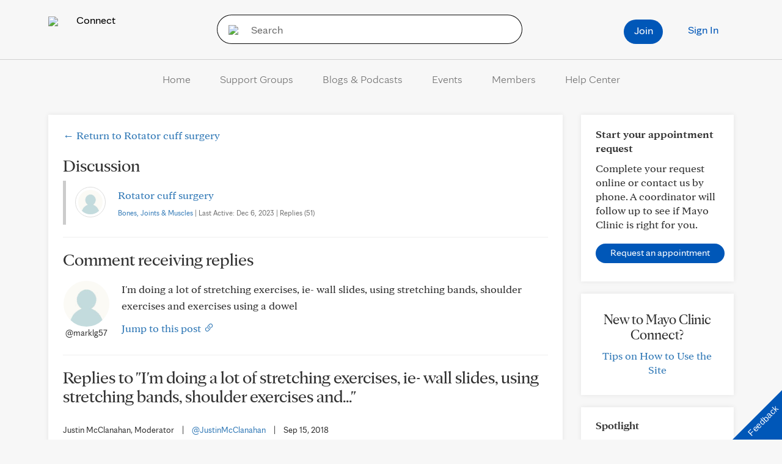

--- FILE ---
content_type: text/css
request_url: https://connect.mayoclinic.org/wp-content/plugins/carehubs-core/Public/css/app-core.css?ver=4.2.166
body_size: 6750
content:
:root {
    --ch-mobile-container-padding: 15px;
}
/* Layout and container */
div.ch-main, div.ch-sidebar{ margin: 10px 0px; }
.modal-fluid{ width:90%!important; max-width:1024px; }
.ch-container {margin-right: auto;margin-left: auto;word-wrap:break-word;}
.ch-margins{ margin-left: 15px; margin-right: 15px; }
.ch-container-basic{background: #FFF; word-wrap:break-word; }
.ch-container-basic > .row {padding: 0px 15px!important;}
.ch-resolution{ margin: 0px auto; }
.ch-main > .ch-title-container > .ch-resolution{ max-width: 100%; }
.ch-title-container > .ch-resolution > .hub-layout-page-description{ font-weight: normal; font-size: 14px; }
body.ets .ch-container{ border:1px solid #CCC; border-radius: 4px; }
.ch-container, .ch-resolution { max-width: 1024px; }
@media (max-width: 1024px) {
  .ch-container,.ch-resolution{max-width: 98%;}
}
@media (max-width: 767px) {
    .ch-resolution { width: 100%; }
    div#ch-default-content-container {margin-left: 15px;margin-right: 15px;}
  .ch-container, .ch-resolution {max-width: 100%;}
  body.ets .ch-container{border-radius: 0px;border: none;border-bottom:1px solid #CCC;}
}
@media (min-width: 768px){
  body.smartnav{ padding-top: 10px!important; }
}
.ch-container:before,.ch-container:after {content: " ";display: table;}
.ch-container:after{clear: both;}
.ch-ajax-symbol-modal {display: none;position: fixed;z-index: 10000;top: 0;left: 0;height: 100%;width: 100%;background: rgba( 255, 255, 255, .8 ) url('/wp-content/plugins/carehubs-core/Public/images/ajax-symbol.gif') 50% 50% no-repeat;}
.ch-loading-symbol, .ch-loading-symbol .ch-ajax-symbol-modal, .ch-override-loading-symbol .ch-ajax-symbol-modal {z-index: 9999999999;overflow: hidden;display: block;}
span.ch-btn-group-dropdown-item {display: block;padding: 3px 20px;line-height: 1.42857143;white-space: nowrap;}
table.column-50 td{ width:50%; }
.ch-login-container, .ch-register-container, .ch-onboarding-container {max-width:375px;margin:0px auto;}
.ch-login-container h4, .ch-register-container h4, .ch-onboarding-container h4{border-color: #ddd;}
#ch-login, #ch-pwreset, #ch-register, #ch-onboarding {padding: 20px;border: 1px solid #ddd;border-radius: 4px;}
.btn.login-registration-button, .btn.login-registration-button:hover, .btn.login-registration-button:active, .btn.login-registration-button:focus, .btn.login-registration-button:active:focus {background-image: none;background-color: #eaeaea;box-shadow: none;-webkit-box-shadow: none;color: #333;border-color:#eaeaea;}
body img{ max-width: 100%; height: auto; }
:root :where(.is-layout-flex) {gap:24px;} /* default flex spacing for gutenberg, was removed from default styles in 6.9  */ 

.bg-white{ background: #FFF!important; }
.overflow-hide{ overflow:hidden; }
.img100x100{ max-width: 100px; max-height: 100px; }
.btn-100{ width: 100%;}
.btn-text-left{ text-align: left; }
.btn-white{ color: #333; background-color: #fff; border-color: #ccc; }
.btn-white:hover{ background: #F0F0F0; }
.modal{ margin-top:25px!important; }
.border-width-0{ border-width: 0px; padding: 0px; box-shadow: none; }
.border-width-1{ border-width: 1px; padding: 1px; }
.border-width-2{ border-width: 2px; padding: 2px; }
table {width: 100%;margin-bottom: 20px;}
table>thead>tr>th, table>tbody>tr>th, table>tfoot>tr>th, table>thead>tr>td, table>tbody>tr>td, table>tfoot>tr>td {padding: 8px;line-height: 1.42857143;vertical-align: top;}
.overflow-hidden{ overflow:hidden; }

/* Margins */
.margin-top-50{ margin-top:50px!important; }
.margin-top-25{ margin-top:25px!important; }
.margin-top-23{ margin-top:23px!important; }
.margin-top-0{ margin-top:0px!important; }
.margin-left-35{ margin-left: 35px; }
.margin-bottom-0{ margin-bottom: 0px !important; }.margin-0{ margin: 0px 0px 0px 0px!important; }.margin-right-5{ margin-right: 5px; }.margin-right-10{ margin-right: 10px; }.margin-right-20{ margin-right: 20px; }.margin-right-30{ margin-right: 30px; }.margin-left-10{ margin-left: 10px; }.margin-left-20{ margin-left: 20px; }.margin-left-30{ margin-left: 30px; }.margin-bottom-0{ margin-bottom: 0px; }.margin-bottom-5{ margin-bottom: 5px; }.margin-bottom-10{ margin-bottom: 10px; }.margin-bottom-20{ margin-bottom: 20px; }.margin-bottom-30{ margin-bottom: 30px; }.margin-top-5{ margin-top: 5px; }.margin-top-10{ margin-top: 10px; }.margin-bottom-15{ margin-bottom: 15px; }.margin-top-20{ margin-top: 20px; }.margin-top-30{ margin-top: 30px; }.nomargin{ margin-top: 0px; margin-bottom:0px; margin-left: 0px; margin-right: 0px; }.margin-right-3{ margin-right: 3%; }
.margin-top-1{ margin-top: 1px; }.margin-left-1{ margin-left: 1px; }.margin-bottom-1{ margin-bottom: 1px; }.margin-right-1{ margin-right: 1px; }

div.basic-form-container{ padding: 10px 0px; overflow:hidden; max-width: 500px; margin:0px auto; }
div.basic-form-container-700{ max-width: 700px; }
div.basic-form-container-align-left{ margin:0px!important; }
div.basic-form-container-select-half select, div.basic-form-select-half select, div.basic-form-input-half input{ max-width: 50%!important; width: 50%!important; }
div.basic-form-container form input:not([type="checkbox"]):not([type="radio"]),div.basic-form-container form textarea, div.basic-form-container select,div.basic-form form input:not([type="checkbox"]):not([type="radio"]),div.basic-form form textarea, div.basic-form select{ max-width: 100%; width: 100%; }
div.basic-form-container form label,div.basic-form form label{font-weight:bold;font-size:16px;}
div.basic-form-container form button:not(.dropdown-toggle),div.basic-form form button{min-width: 150px;font-weight:bold;font-size:16px;}
div.basic-form-container-submit-left form button{ float: left!important; }
div.basic-form-container form .wp-editor-wrap button,div.basic-form form .wp-editor-wrap button{min-width: 0px;}
div.basic-form-container form label.checkbox{ font-size: 14px; font-weight: normal; }
div.basic-form-container form .label-normal label{ font-weight: normal; }
div.basic-form-container-select-half .field-full select, div.basic-form-select-half .field-full select, div.basic-form-input-half .field-full input{ max-width: 100%!important; width: 100%!important; }
.form-fluid-100{ width: 100%!important; }.form-fluid-90{ width: 90%; }.form-fluid-80{ width: 80%; }.form-fluid-70{ width: 70%; }.form-fluid-60{ width: 60%; }.form-fluid-50{ width: 50%; }.form-fluid-45{ width: 45%; }.form-fluid-40{ width: 40%; }.form-fluid-30{ width: 30%; }.form-fluid-20{ width: 20%; }.form-fluid-10{ width: 10%; }
.textarea-lg{ height: 300px; }.textarea-md{ height: 200px; }.textarea-150{ height: 150px; }.textarea-50{ height: 50px; }
.tbl-10{width:10%;}.tbl-20{width:20%;}.tbl-30{width:30%;}.tbl-40{width:40%;}.tbl-50{width:50%;}.tbl-60{width:60%;}.tbl-70{width:70%;}.tbl-80{width:80%;}.tbl-90{width:90%;}
@media (max-width: 767px){
  div.basic-form-container-select-half select, div.basic-form-select-half select{ max-width: 100%!important; width: 100%!important; }
}

.wp-media-buttons .button{ margin-bottom: 10px!important; }
.ch-code-editor + .CodeMirror-wrap {border: 1px solid #ddd;}
div.wp-editor-container{ overflow: hidden; }
i.mce-i-icon {font: 400 20px/1 dashicons;padding: 0;vertical-align: top;speak: none;-webkit-font-smoothing: antialiased;-moz-osx-font-smoothing: grayscale;margin-left: -2px;padding-right: 2px}
.mce-container input.mce-textbox{height:34px!important;padding:0px 4px!important;}
@media (max-width: 767px){
	.nav-tabs > li {float:none;border:1px solid #dddddd;}
    .nav-tabs > li.active > a{border:1px solid transparent;font-style: italic;}
    .nav-tabs > li.active{background: #EAEAEA;}
    .nav-tabs > li.active > a, .nav-tabs > li.active > a:hover, .nav-tabs > li.active > a:focus{background:none;border:1px solid transparent;}
	.wp-media-buttons .button{ display:none;}
}

/* Generic styling */
p:empty::before {content: none !important;}
.h1,.h2,.h3,.h4,.h5,.h6 {display: block;}
.fluidEmbed {position: relative;padding-bottom:56.25%;height:0;overflow: hidden;-ms-overflow-style: none;margin-bottom: 15px;}
.fluidEmbed iframe,.fluidEmbed object, .fluidEmbed video{position: absolute;top: 0;left: 0;width: 100%;height: 100%;}

/* Bootstrap adjusts */
span.badge {background: #6b6b6b;}

/* Helpers */
.fontsize14px{font-size:14px;}
.fontsize12px{font-size:12px;}
span.separator {margin-left: 10px;margin-right: 10px;}
.ch-center-separated-row {display: flex;align-items: center;justify-content: space-between;}
.ch-dropdown-align-right {left:unset !important;right: 0px;}
.ch-disabled {cursor: not-allowed;}
.btn-block a {width: 100%;}
.clear{ clear: both; }
.hide{ display: none; }
.clearfix {zoom:1; /* For IE */}
.position-relative {position: relative;}

.text-ital{ font-style:italic; }
.text-strike{ text-decoration: line-through; }
.text-bold{ font-weight: bold; }
.text-normal{ font-weight: normal; }
.text-24{ font-size: 24px; }
.text-20{ font-size: 20px; }
.text-16{ font-size: 16px; }
.text-12{ font-size: 12px; }
.text-large{ font-size: 20px!important; line-height: 1.50em; }
.text-medium{ font-size: 16px!important; line-height: 1.50em; }
.text-super{ font-size: 24px!important; line-height: 1.60em; }
.text-small{ font-size: 12px!important; }
.text-medium li{ line-height: 1.50em; }
.text-left{ text-align: left; }
.text-right{ text-align: right; }
.text-center{ text-align: center; }
.text-underline{ text-decoration: underline; }
body .text-muted {color:#717171;}
.max-width{ width: 100%; }.fluid-100{ width: 100%; }.fluid-90{ width: 90%; }.fluid-80{ width: 80%; }.fluid-70{ width: 70%; }.fluid-60{ width: 60%; }.fluid-50{ width: 50%; }.fluid-40{ width: 40%; }.fluid-30{ max-width: 30%; }.fluid-20{ width: 20%; }.fluid-10{ width: 10%; }
.input-max-320{ max-width:320px; }
.input-max-200{ max-width:200px; }
.input-max-275{ max-width:275px; }
.fa-2x, .fa-stack-2x {font-size: 2em;}
.fa-stack {position: relative;display: inline-block;width: 2em;height: 2em;line-height: 2em;vertical-align: middle;}
.fa-stack-1x, .fa-stack-2x {position: absolute;left: 0;width: 100%;text-align: center;}
@media (max-width: 767px) {
    .ch-center-separated-row {display: block;}
    .ch-center-separated-row.mobile-flex{display: flex;}
}
/* hides an element without removing it completely with display: none */
.ch-visually-hidden {border: 0;clip: rect(0 0 0 0);height: 1px;margin: -1px;overflow: hidden;padding: 0;position: absolute;width: 1px;}
.aligncenter {display: block;margin-left: auto;margin-right: auto;text-align: center;}

/* Buttons */
.btn-skel-generic.more,.btn-skel-generic.more-disabled{ float: left; margin-right: 20px; }
.btn-skel-generic.less,.btn-skel-generic.less-disabled{ float: left; }
.btn-skel-generic {background: #54585A!important;border: 1px solid #54585A;border-radius: 5px;color: #fff;text-shadow: none;font-size: 13px;line-height: 17px;padding-left: 15px;padding-right: 15px;}
.btn-skel-generic:hover, .btn-skel-generic:focus, .btn-skel-generic:active, .btn-skel-generic.active, .open .dropdown-toggle.btn-skel-generic {color: #fff!important;border-color: none;}
.btn-skel-generic.disabled, .btn-skel-generic[disabled], fieldset[disabled] .btn-skel-generic {background: #fff!important;border: 1px solid #BABBB1;color: #BABBB1;}
button.btn-text {margin: 0; padding: 0; border: none; background:none;}
button.btn-text:hover {margin: 0; padding: 0; border: none; background:none; text-decoration: underline;}

.ch-toggle-collapse-text.collapsed .btn-show {display: block;}
.ch-toggle-collapse-text.collapsed .btn-hide {display: none;}

.ch-toggle-collapse-text:not(.collapsed) .btn-show {display: none;}
.ch-toggle-collapse-text:not(.collapsed) .btn-hide {display: block;}

/* CareHubs Custom Block Styling */
/* styled content */
.ch-styled-content-block {padding: 15px;border: 1px solid #ddd;border-radius: 10px;}
.ch-styled-content-block > :first-child {margin-top: 0px;}
.ch-styled-content-block > :last-child {margin-bottom: 0px;}

@media only print {
    .post-edit-link {display:none;}
    .wp-block-audio {display: none;}
}

.hub-snippet-card2-container {border: 2px solid #EAEAEA;height: 550px;overflow: hidden;}
.hub-snippet-card2-container div.snippet-card2-image {height: 280px;overflow: hidden;}
.hub-snippet-card2-container div.snippet-card2-itemAsset {padding: 15px;}
.hub-snippet-card2-container .snippet-card2-title {font-weight: bold;font-size: 18px !important;}
.hub-snippet-card2-container .snippet-card2-content {font-size: 18px;}
.hub-snippet-card2-container .snippet-card2-content img.flush-top {margin-top: -15px;}
.hub-snippet-card2-container .full-width-img img {margin-left: -15px;width: calc(100% + 30px);max-width: none;}

/* Membership banner */
.chv3-member-avatar-wrap {position: relative;}
.chv3-membership-banner {text-align: center;position: absolute;left: 0;right: 0;bottom: -5px;white-space: nowrap;}
.chv3-membership-banner span {padding: .2em .45em;background-color: #e1e1e1;color: #333;}

/* IE 11 grid fix for Media & Text block */
.wp-block-media-text {display: -ms-grid;-ms-grid-columns: 50% auto;}
/* default media on the left */
.wp-block-media-text .wp-block-media-text__media {-ms-grid-column: 1;}
.wp-block-media-text .wp-block-media-text__content {-ms-grid-column: 2;}
/* media on the right */
.wp-block-media-text.has-media-on-the-right .wp-block-media-text__media {-ms-grid-column: 2;}
.wp-block-media-text.has-media-on-the-right .wp-block-media-text__content {-ms-grid-column: 1;}

/* Google Recaptcha */
.grecaptcha-badge {visibility: hidden;}

/* Accessibility */
.ch-aria-skip-link {width: 100%;display: block;background: #000;height: 0px;text-align: center;font-size: 16px;line-height: 22px;overflow: hidden;border: none;padding: 0;}
.ch-aria-skip-link:focus {height: 42px;padding: 10px;color: #fff;}
.ch-hide-text {opacity: 0;height: 1px;width:0px;display: block;margin: -1px 0px 0px !important;overflow:hidden;}
.ch-link-btn {color: #337ab7;}
.ch-link-btn, .ch-link-btn.active, .ch-link-btn:active, .ch-link-btn[disabled], fieldset[disabled] .ch-link-btn {
    font-weight: 400;border-radius: 0;padding: 0px; border: none;background-color: transparent;-webkit-box-shadow: none;box-shadow: none;
}
.ch-link-btn:focus, .ch-link-btn:hover {color: #23527c;text-decoration: underline;background-color: transparent;}
.screen-reader-text,
.screen-reader-text span,
.ui-helper-hidden-accessible {border:0;clip:rect(1px,1px,1px,1px);-webkit-clip-path:inset(50%);clip-path:inset(50%);height:1px;margin:-1px;overflow:hidden;padding:0;position:absolute;width:1px;word-wrap:normal!important}

/* Dynamic Cache Loading indicator */
.hubcache-loader, .ch-loading-spinner {display: block !important;border: 2px solid #eaeaea;border-top: 2px solid #003da5;border-radius: 50%;width: 60px;height: 60px;animation: spin 1s linear infinite;color: transparent;margin: 0 auto;}
@keyframes spin {
  0% { transform: rotate(0deg); }
  100% { transform: rotate(360deg); }
}

/* Translation */
div.translated-text{ border-left: 6px solid #EAEAEA; padding-left: 10px; margin: 10px 0px 10px 25px!important; }
div.translated-text p:last-child{ margin-bottom: 0px!important; }
/*
a.translation-toggle:not(.collapsed) span.view-transl{display:none}
a.translation-toggle.collapsed span.close-transl{display:none}
*/

/* Breadcrumbs */
ol.breadcrumb { font-size: 12px; padding:6px 10px!important; margin-bottom: 15px!important; }
ol.breadcrumb + hr { margin: 2px 0px 7px!important; }
.ch-one-level-breadcrumb {margin-bottom: 15px;display: block;}

div.chv4-basic-post-options { border: 1px solid #ccc; border-radius: 5px; margin-bottom: 15px; padding: 4px 4px 0px 4px; }
div.chv4-basic-post-options a { background: #e2e2e2 none repeat scroll 0 0;margin-bottom: 5px;border-bottom: 1px solid #c8c8c8;border-radius: 3px;color: #54585a;padding: 5px 9px;}
div.chv4-basic-post-options a:hover { background-color: #e2e2e2;}
div.bordered-shadow-well{position: relative;border-radius: 3px; border: 1px solid #D5D5D5; -webkit-box-shadow: 0px 2px 4px rgb(0 0 0 / 6%); box-shadow: 0px 2px 4px rgb(0 0 0 / 6%); padding: 20px;line-height: 24px; margin-bottom: 10px;}
div.multiple-shadow-wells > div.bordered-shadow-well:nth-child(2n-1) {background-color: #f7f7f7;}
div.borderless-well{position: relative;padding: 20px;background:#fff;}
div.multiple-borderless-wells > div.borderless-well:nth-child(2n-1) {background-color: #f7f7f7;}
/* Nested Wells */

.nested-wells-outer-container .outer-well {padding: 0 15px 5px;-webkit-box-shadow: none;box-shadow: none;}
/*
 * In outer-wells that don't use inner-wells, we have to make up for the fact
 * that the .nested-wells-inner-container has a min-height of 6px, so we're
 * missing out on these 6px of height. Adjust the padding-bottom to accommodate.
 */
.nested-wells-outer-container .outer-well-without-inner-container {padding-bottom: 11px;}
.nested-wells-outer-container .well-title {display: inline-block;margin-top: 16px;}
.nested-wells-outer-container .well-title .well-title-details {font-style: italic;display: block;padding-left: 12px;}
.nested-wells-outer-container .drag-grab {cursor: move;}
.outer-well > .well-title {font-size: 16px;margin-top: 15px;}
.nested-wells-outer-container .sort-highlight {height: 100px;background-color: #ddd;border: 3px dashed #bbb;}

.nested-wells-item-right-buttons {float: right;margin-top: 10px;}
.nested-wells-item-right-buttons .btn {margin-left: 4px !important;}
.nested-wells-item-right-buttons .dropdown-menu {right: 0;left: auto;min-width: 160px !important;}

.nested-wells-manage-button {margin-left: 5px;}

.nested-wells-inner-container {
    margin-bottom: 0 !important;
    min-height: 6px;
    /*
     * This needs to have dimensions to be able to accept dragged (sortable) inner
     * well items. When the list is empty, this container doesn't have a height,
     * so we need to give it one.
     */
}

.nested-wells-inner-container .inner-well {
    background-color: white;
    padding: 0px 15px 10px;
    margin-top: 15px;
    margin-bottom: 0;
    overflow: auto;
    -webkit-box-shadow: none;
    box-shadow: none;
}
.nested-wells-inner-container > .inner-well:first-of-type {margin-top: 15px;}
.nested-wells-inner-container > .inner-well:last-of-type {margin-bottom: 10px;}
.inner-well .nested-wells-item-right-buttons {margin-top: 13px;}
.inner-well .nested-wells-item-right-buttons .btn {margin-top: -2px;}
.inner-well.inner-well-visible {border-left: 6px solid green;}
.inner-well.inner-well-draft {border-left: 6px solid goldenrod;}
.nested-wells-above-buttons {margin-bottom: 20px;}

.ch-shadow-box {padding:24px 32px; background-color: #fff;border:none;border-radius: 8px;box-shadow: 0px 5px 25px 0px rgba(0, 0, 0, 0.10);height:100%;}
.ch-shadow-box > *:last-child {margin-bottom: 0 !important;}

/* COMMENTS */
div.post-undergoing-moderation{ max-width: 600px; margin:0px auto; }
.chv4-loggedout-reply-box {
    margin: 10px 0px 20px 0px;
    padding: 20px;
    box-shadow: -3px 4px 6px 2px #c2c2c2;
    border: 1px solid #CCC;
    border-radius: 4px;
    color: #464646 !important;
    font-size: 20px !important;
    font-weight: 500 !important;
    text-align: center;
}

/* Smart nav */
ul.smartnav-icons .notification-count { background-color: #d9534f;border-radius: 10px;position: absolute;left: 25px;top: 10px;font-size: 10px;font-weight: normal; }
ul.smartnav-icons .navbar-nav > li > a { text-align:center;}
ul.smartnav-icons ul li a.img-avatar {padding:10px;}
ul.smartnav-icons a:focus {outline:0;}
ul.smartnav-icons.navbar-right {position:relative;}
ul.smartnav-icons{ font-size: 16px!important; }
.ch-link-notification-badge {background-color: #d9534f;border-radius: 10px;position: absolute;top: 10px;font-size: 10px; font-weight: normal;display: inline;padding: .2em .6em .3em;line-height: 1;color: #fff;text-align: center;white-space: nowrap;}

/* Search filter bubbles */
.ch-search-badge-container .badge {border-radius: 100px;padding: 7px 15px;margin: 12px 12px 0px 0px;font-size: 14px;}
.ch-search-badge-container .badge svg {fill: #fff;height:16px;vertical-align: middle;margin-left:8px;}
.ch-search-badge-clear {padding: 7px 15px;margin: 15px 12px 0px 0px;font-size: 14px;vertical-align: middle;display: inline-block;line-height: 1;}
.button-container .ch-search-badge-container .badge {margin-top: 5px;margin-bottom: 5px;}
.ch-search-badge-container + .search-results-container {margin-top: 10px;}
@media (max-width: 767px) {
    .button-container .ch-search-badge-container {margin-bottom: 15px;}
}
/* interest filter */
#interest-filter-container {padding: 20px; background: #f7f7f7;}
#interest-filter-container .button-container {display: flex;justify-content: flex-end;align-items: center;}
#interest-filter-container .button-container form + .interest-toggle {margin-left: 15px;}
#interest-filter-container #interest-filter .checkbox {margin-top: 15px !important;margin-bottom: 10px;}
#interest-filter-container #interest-filter button {clear: both;float: right;margin-top: 20px;text-transform: none;}
@media (max-width: 999px) {
    #interest-filter-container #interest-filter .checkbox {width: 100%;float:none;}
}
@media (max-width: 767px) {
    #interest-filter-container {margin-top: 10px;}
    #interest-filter-container .button-container {display: block;}
    #interest-filter-container .button-container form + .interest-toggle {margin-top: 10px;margin-left: 0px;}
    #interest-filter-container .interest-toggle {width: 100%; float: none;}
    #interest-filter-container #interest-filter button {width: 100%;float:none;}
}

/* Link reference */
.ch-link-reference:hover {cursor: pointer;}

/* Media */
.avatar-img img{ margin: 0px 5px 5px 0px; border: 1px solid #E6E6E6; background: #F8F8F8; background: rgba(255, 255, 255, 0.7); padding: 3px; vertical-align: middle; }

/* WP Media Modal */
.ch-media-uploader-wrap .open-uploader {border: 4px dashed #dadada;background-color: #f7f7f7;color: #7a7a7a;padding: 20px;width: auto;display: inline-block;}
.ch-media-uploader-wrap .file-display img {max-height: 120px;}

/* Notifications */
.notifications-count { background-color: #d9534f;border-radius: 10px;position: absolute;left: 27px;top: 10px;font-size: 8px;font-weight: normal; }

/* Entity actions */
.ch-action-reaction-row {margin-top: 10px;margin-bottom: 20px;font-size: 14px;}
.ch-action-reaction-row .ch-notification-settings-button span.level-description {display:none;}
.entity-interactions button {height: auto;}
.entity-interactions .dropdown-menu li {font-size: 14px;}
.parent-entity-summary {border-left: 5px solid #CCC;padding:10px 0px 10px 15px;margin-bottom: 10px;}
.subthread-comment {border-bottom: 1px solid #eee;padding-top:20px; padding-bottom: 20px;}
.subthread-comment .ch-comment-meta {margin-bottom: 10px;}
div.post-undergoing-moderation{ max-width: 600px; margin:0px auto; }
.ch-notification-settings-button {font-size: 10px !important;}
@media (max-width:500px) {
    .ch-action-reaction-row {align-items: flex-start;}
}

/* Search */
.ch-search-field {margin-bottom: 24px;margin-top:24px;}
.ch-search-field .form-control {border-radius: 50px;border:1px solid #080808 !important;border-left: none !important;color: #000;-webkit-box-shadow: none;box-shadow: none;height:48px;font-size:20px;padding-left:12px;z-index:1 !important;background:#fff !important;}
.ch-search-field .form-control:focus {border-color:inherit;-webkit-box-shadow: none;box-shadow: none;}
.ch-search-field .input-group .btn {z-index:1 !important;}
.ch-search-field .input-group .btn-default {border-radius: 50px 0px 0px 50px;border:1px solid #080808;border-right:none;background: #fff !important;-webkit-box-shadow: none;box-shadow: none;height: 48px;padding-left:18px;padding-right: 6px;}
.ch-search-field .input-group .ch-link-reference {border-radius: 0px 50px 50px 0px;border:1px solid #080808;border-left:none;background: #fff !important;-webkit-box-shadow: none;box-shadow: none;height: 48px;padding-right:18px;padding-top: 11px;}
.ch-search-field .input-group .btn img {max-width:none;}
.searchbox .search-sort-by {float:right;}
@media (max-width: 767px) {
    .searchbox .search-sort-by {width: 100%; margin-top: 16px;}
    .searchbox .search-sort-by select {width: 100%;}
}

/* Archive listing */
.ch-archive-list-default .media {border-bottom: 1px solid #b3b3b3;padding: 30px 0px;}
.ch-archive-list-default .media-left, .ch-archive-list-default .media > .pull-left {width: 280px; margin-right:30px; padding:0;}
.ch-archive-list-default .list-item-content a {color: #333}
.ch-archive-list-default .media-heading {margin-bottom: 10px;}
.ch-post-archive-block-filter {max-width: 66%;margin: 0 auto;}
.ch-post-archive-block-filter select {width: 100%;height: 40px;padding: 6px 12px;font-size: 14px;line-height: 1.42857143;border-radius: 0px;text-indent: 0px;margin-bottom: 10px;}
@media (max-width: 767px) {
    .ch-archive-list-default .media-left, .ch-archive-list-default .media > .pull-left {width: 100%; float: none !important; display: block; margin-bottom: 15px;}
    .ch-archive-list-default .media-body {margin-top: 20px;}
    .ch-post-archive-block-filter {max-width: 100%;margin: 0 auto;}
}

/* Summary Info Box **/
.ch-summary-info-box {border-radius: 4px;border: 1px solid #ddd;padding: 20px;margin-bottom: 40px;}
.ch-summary-info-box .row {display:flex;}
.ch-summary-info-box .col {padding-left: 15px;padding-right: 15px;flex: 1 0 0%;border-left: 1px solid #ddd;}
.ch-summary-info-box .col:first-of-type {border: none !important;padding-top: 0px !important}
.ch-summary-info-box .col h4, .ch-summary-info-box .col .h4 {margin-top: 0px;}
@media (max-width: 991px) {
    .ch-summary-info-box .row {display: block;}
    .ch-summary-info-box .col {border-left: none;border-top: 1px solid #ddd;padding-top: 15px;}
}

/* Background-image avatars */
.ch-background-avatar {background-size: cover;border-radius: 200px;background-position: center;}
.ch-background-avatar img {visibility: hidden;}

/* pagination */
.chPagination {margin: 20px 0px;}
.chPagination ul.pagination {margin: 0px;}
.chPagination .btn-skel-generic.more, .chPagination .btn-skel-generic.more-disabled {float: right !important;margin-right: 0px;}
.chPagination .btn-skel-generic.less, .chPagination .btn-skel-generic.less-disabled {float: right !important;margin-right: 10px;}
.ch-pagination-header {margin: 0px 0px 20px;background-color: #f1f1ef;padding: 0px 10px 1px;border-top: #cbcbcb 1px solid;border-bottom: #cbcbcb 1px solid;}
.ch-infinite-scroll-container {max-height: 700px;min-height: 577px; overflow-y: scroll;overflow-x: hidden;}

/* person autocomplete field */
input.user-autocomplete {padding-left: 30px !important; position: relative;background: white url('/wp-content/plugins/carehubs-core/Public/images/fa-user-icon.png') 5px center no-repeat; background-size: 18px;}
input.user-autocomplete.ui-autocomplete-loading {background: white url('/wp-content/plugins/carehubs-core/Public/images/ajax-loader.gif') 10px center no-repeat;}

/****************************************
* Entity lists
****************************************/
.ch-entity-list .search-container {padding: 20px 0px;margin:10px 0 0 !important;border-top: 1px solid #eaeaea;border-bottom: 1px solid #eaeaea;}
.ch-entity-list .search-result-summary {padding: 10px 0px;margin:0 !important;border-bottom: 1px solid #eaeaea;}

@media (min-width: 768px) {
    .ch-entity-list-action {max-width: 250px; margin-left: 20px; text-align:right;}
}
@media (max-width:767px) {
    .ch-entity-list-action {margin-top: 10px;}
}
